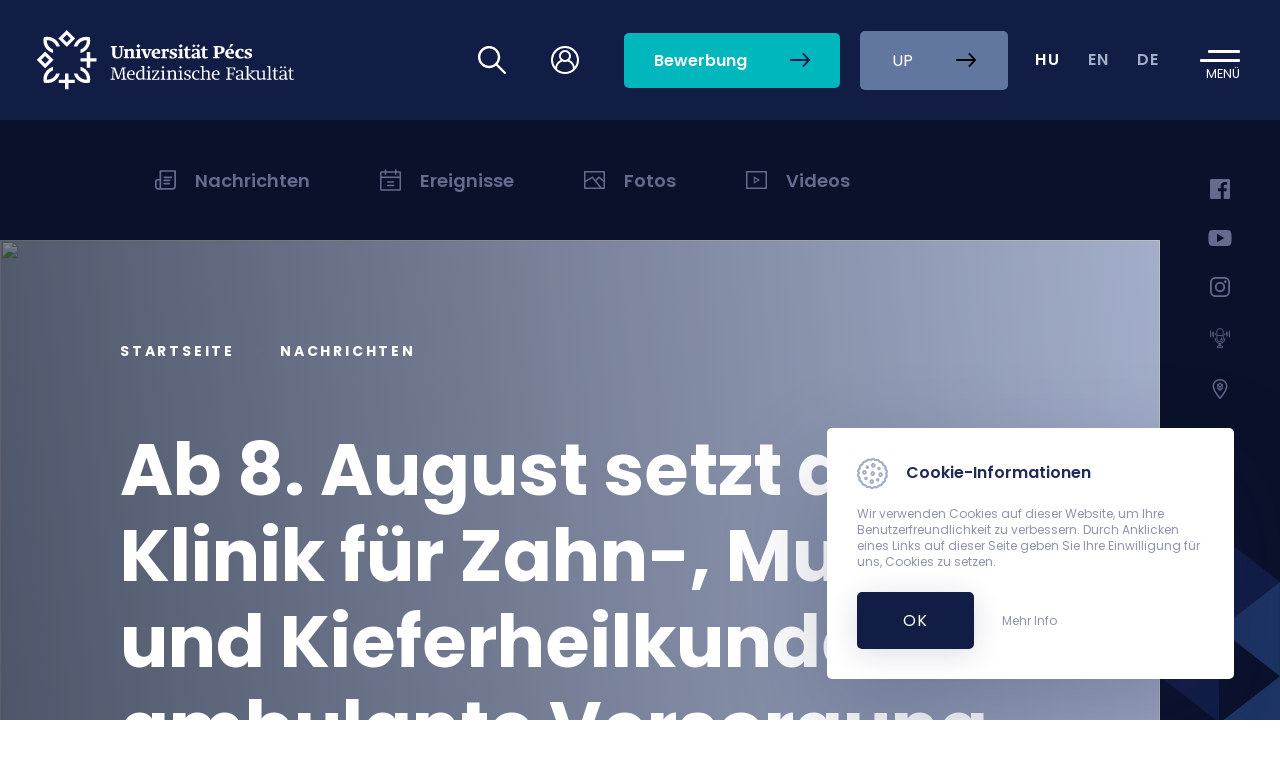

--- FILE ---
content_type: text/html; charset=UTF-8
request_url: https://aok.pte.hu/de/hirek/hir/15165
body_size: 45996
content:
<!DOCTYPE html>
<html lang="de">

<head>
  <meta charset="utf-8" />
  <meta name="viewport" content="width=device-width, initial-scale=1, shrink-to-fit=no" />
  <link rel="preconnect" href="https://fonts.gstatic.com">
  <link href="https://fonts.googleapis.com/css2?family=Poppins:wght@400;500;600;700&display=swap" rel="stylesheet">
  <link href="https://aok.pte.hu/css/styles.css?v=1756976157" rel="stylesheet" type="text/css" >
  <title> Nachrichten &middot; Ab 8. August setzt die Klinik für Zahn-, Mund- und Kieferheilkunde die ambulante Versorgung in ihrem neuen Gebäude fort
 &middot;  UP MF</title>

    <!-- Global site tag (gtag.js) - Google Analytics -->
	<script async src="https://www.googletagmanager.com/gtag/js?id=G-GS8J3K5550"></script>
	<script>
	  window.dataLayer = window.dataLayer || [];
	  function gtag(){dataLayer.push(arguments);}
	  gtag('js', new Date());

	  gtag('config', 'G-GS8J3K5550');
	</script>
</head>

<body>
  
  <nav id="nav" class="navigation ">
       <div class="navigation__functions">
    <div class="navigation__main-container" data-aos="fade-left">
      <a class="navigation__logo" href="/">
        <svg class="icon --white">
          <use xlink:href="/assets/icons/icons.svg#new_aok_logo_de"></use>
        </svg>
        <svg class="icon --white --mobile">
          <use xlink:href="/assets/icons/icons.svg#new_aok_logo_mini"></use>
        </svg>
      </a>
      <div class="navigation__actions">
         <a class="navigation__actions__icon" href="/de/kereses">
          <svg class="icon">
            <use xlink:href="/assets/icons/icons.svg#loupe"></use>
          </svg>
        </a>
        		<div class="navigation__actions__icon --login" data-target="#navbarLogin">
          <svg class="icon">
            <use xlink:href="/assets/icons/icons.svg#user"></use>
          </svg>
        </div>
        <div class="navigation__actions__icon --login--mobile" data-target="#navbarLoginMobile">
          <svg class="icon">
            <use xlink:href="/assets/icons/icons.svg#user"></use>
          </svg>
        </div>
		
        <a class="btn btn-primary" href="https://bewerbung.medizin.pte.hu">
          <span>Bewerbung</span>
          <svg class="icon">
            <use xlink:href="/assets/icons/icons.svg#arrow-right"></use>
          </svg>
        </a>
        <a class="btn btn-sixth" href="https://international.pte.hu">
          <span>UP</span>
          <svg class="icon">
            <use xlink:href="/assets/icons/icons.svg#arrow-right"></use>
          </svg>
        </a>
		        
      </div>
    </div> <!-- navigation__main-container -->

	<div class="lang-container" data-aos="fade-up" data-aos-anchor="#nav">
      <ul id="lang-list" class="lang-list">
         <li class="lang-list__element">
          			<a id="hu" class="lang-link" href="/hu/hirek/hir/15165">HU</a>
		          </li>
        <li class="lang-list__element">
          			<a id="en" class="lang-link" href="/en/hirek/hir/15165">EN</a>
		  		  
        </li>
        <li class="lang-list__element">
          			<span id="de" class="lang-link" href="/de/hirek/hir/15165">DE</span>
		  		  
        </li>
      </ul>
    </div>

    <div class="navigation__toggle-menu" data-aos="fade-left">
      <button id="navbar-toggler-btn" class="navbar-toggler" type="button" aria-controls="navbarContent"
        aria-expanded="false" aria-label="Toggle navigation">
        <span class="menu-icon" for="menu-btn"></span>
          <div class="content">Menü</div>
      </button>
    </div>
   </div>
  </nav>
	
	<div class="navigation-container" id="navbarContent">
    <div class="navigation-container__content">
    <div class="navbar-nav">
      <div class="navigation-login --mobile" id="navbarLoginMobile">
		<div class="navigation-login__aut">
       <form class="navigation-login__form needs-validation" novalidate action="https://aai.pte.hu/WebAuth/" method="post" accept-charset="utf-8" autocomplete="off">
		<input name="SESSION_ID" type="hidden" value="QudYJlUFVkOi3whocO1YUoehcvBT9onsETATFmLu">
		<input name="ALK_ID" type="hidden" value="434">
        <div class="form-group">
          <input type="text" name="LOGINNAME" class="form-control" id="neptunCode" aria-describedby="neptunCodeHelp" placeholder="Neptun/EHA-Code" required>
          <label for="neptunCode" class="form-label">Neptun/EHA-Code</label>
          <p class="invalid-feedback">Ausfüllen ist obligatorisch!</p>
        </div>
        <div class="form-group">
          <input type="password" name="PWD" class="form-control" id="password" aria-describedby="PasswordHelp" placeholder="Passwort" required>
          <label for="password" class="form-label">Passwort</label>
          <p class="invalid-feedback">Ausfüllen ist obligatorisch!</p>
        </div>
        <button type="submit" class="btn-login">
          <span class="btn-login__title">Login</span>
          <svg class="icon --white">
            <use xlink:href="/assets/icons/icons.svg#arrow-right"></use>
          </svg>
        </button>
      </form>
    </div> <!-- navigation-login__aut -->
	    <div class="navigation-login__link">
      <ul class="list_link">
        <li>
          <a class="link_element" href="https://neptun.pte.hu/de" target="_blank">
            <svg class="icon --login">
              <use xlink:href="/assets/icons/icons.svg#neptun"></use>
            </svg>
            Neptun
          </a>
        </li>
        <li>
          <a class="link_element" href="https://outlook.office.com/mail/" target="_blank">
            <svg class="icon --login">
              <use xlink:href="/assets/icons/icons.svg#office"></use>
            </svg>
            Office 365 Webmail
          </a>
        </li>
        <li>
          <a class="link_element" href="https://mail.aok.pte.hu/horde/login.php?new_lang=de_DE" target="_blank">
            <svg class="icon --mail">
              <use xlink:href="/assets/icons/icons.svg#aok_webmail"></use>
            </svg>
            UP MF Webmail
          </a>
        </li>        
        <li>
          <a class="link_element" href="https://potepedia.aok.pte.hu/en/front-page-english" target="_blank">
            <svg class="icon --login">
              <use xlink:href="/assets/icons/icons.svg#potepedia-icon"></use>
            </svg>
            PotePedia
          </a>
        </li>
        <li>
          <a class="link_element" href="https://www.microsoft.com/de-de/microsoft-teams/log-in" target="_blank">
            <svg class="icon --login">
              <use xlink:href="/assets/icons/icons.svg#teams-icon"></use>
            </svg>
            Microsoft Teams
          </a>
        </li>
		<li>
		  <a class="link_element" href="https://moodle.pte.hu">
			<svg class="icon --login">
			  <use xlink:href="/assets/icons/icons.svg#moodle"></use>
			</svg>
			Moodle
		  </a>
		</li>
      </ul>
     </div><!-- navigation-login__link -->
     <div class="navigation-login__link">
          <ul class="list_link">
            <li>
              <a class="link_element" href="/de/egyseg/570">
                <svg class="icon --primary-lighter">
                  <use xlink:href="/assets/icons/icons.svg#government"></use>
                </svg>
                Studienreferat
              </a>
            </li>
			<li>
              <a class="link_element" href="/de/egyseg/570/szolgaltatasok/6">
                <svg class="icon --primary-lighter">
                  <use xlink:href="/assets/icons/icons.svg#timetable"></use>
                </svg>
                Vorlesungspläne
              </a>
            </li>
            <li>
              <a class="link_element" href="/de/telefonkonyv">
                <svg class="icon --primary-lighter">
                  <use xlink:href="/assets/icons/icons.svg#phonebook"></use>
                </svg>
                Telefonbuch
              </a>
            </li>
            <li>
              <a class="link_element" href="/de/tantargykereso">
                <svg class="icon --primary-lighter">
                  <use xlink:href="/assets/icons/icons.svg#search-2"></use>
                </svg>
                Kurssuche
              </a>
            </li>
            <li>
              <a class="link_element" href="https://aok.pte.hu/karte">
                <svg class="icon --primary-lighter">
                  <use xlink:href="/assets/icons/icons.svg#map"></use>
                </svg>
                Campus Karte
              </a>
            </li>
            <li>
              <a class="link_element" href="/de/tanulmanyi-naptar">
                <svg class="icon --primary-lighter">
                  <use xlink:href="/assets/icons/icons.svg#events_icon"></use>
                </svg>
                Akademischer Kalender
              </a>
            </li>
            <li>
              <a class="link_element" href="/de/koronavirus/9992">
                <svg class="icon --primary-lighter">
                  <use xlink:href="/assets/icons/icons.svg#virus"></use>
                </svg>
                Coronavirus
              </a>
            </li>                       
            <li>
              <a class="link_element" href="/de/egyseg/1700">
                <svg class="icon --primary-lighter">
                  <use xlink:href="/assets/icons/icons.svg#flask"></use>
                </svg>
                TDK (Wissenschaftlicher Studentenzirkel)
              </a>
            </li>            
          </ul>
        </div>
        <div class="navigation-login__background"></div>      </div> <!-- navigation-login --mobile -->

      <div class="navbar-nav__main-nav">

		<div class="sidenav --menu">
          <div class="sidenav__lang-container">
			  <ul id="lang-list" class="lang-list">
				<li class="lang-list__element">
				  					<a id="hu" class="lang-link" href="/hu/hirek/hir/15165">HU</a>
				  				</li>
				<li class="lang-list__element">
				  					<a id="en" class="lang-link" href="/en/hirek/hir/15165">EN</a>
				  		  
				</li>
				<li class="lang-list__element">
				  					<span id="de" class="lang-link" href="/de/hirek/hir/15165">DE</span>
				  		  
				</li>
			  </ul>
          </div>
        </div>

		
        <div class="buttons-container">
              <div class="nav-cell --button">
                <a class="btn btn-fourth" href="http://bewerbung.medizin.pte.hu">
                  <span>Für Bewerber</span>
                  <svg class="icon">
                    <use xlink:href="/assets/icons/icons.svg#arrow-right"></use>
                  </svg>
                </a>
              </div>
              <div class="nav-cell --button">
                <a class="btn btn-fourth" href="http://erstis.medizin.pte.hu">
                  <span>Für Erstis</span>
                  <svg class="icon">
                    <use xlink:href="/assets/icons/icons.svg#arrow-right"></use>
                  </svg>
                </a>
              </div>
              <div class="nav-cell --button">
                <a class="btn btn-fourth" href="/fur-studierende">
                  <span>Für Studierende</span>
                  <svg class="icon">
                    <use xlink:href="/assets/icons/icons.svg#arrow-right"></use>
                  </svg>
                </a>
              </div>
    
              <div class="nav-cell --button">
                <a class="btn btn-fourth" href="http://alumni.medschool.pte.hu">
                  <span>Alumni</span>
                  <svg class="icon">
                    <use xlink:href="/assets/icons/icons.svg#arrow-right"></use>
                  </svg>
                </a>
              </div>
    
              <div class="nav-cell --button --mobile">
                <a class="btn btn-primary" href="https://bewerbung.medizin.pte.hu">
                  <span>Bewerbung</span>
                  <svg class="icon">
                    <use xlink:href="/assets/icons/icons.svg#arrow-right"></use>
                  </svg>
                </a>
              </div>
            
			  <div class="nav-cell --button --mobile">
                <a class="btn btn-sixth" href="https://pte.hu">
                  <span>UP</span>
                  <svg class="icon">
                    <use xlink:href="/assets/icons/icons.svg#arrow-right"></use>
                  </svg>
                </a>
              </div>
			</div> <!-- buttons-container -->

        <div class="links-container">
          <div class="nav-cell">            
		  										<div class="nav-group">
				  <div class="nav-group__title">Nachrichten und Ereignisse</div>
				  <div data-target="nachrichten-und-ereignisse" class="nav-group__title --mobile">
					<span>Nachrichten und Ereignisse</span>
					<svg class="icon --white">
					  <use xlink:href="/assets/icons/icons.svg#caret-right"></use>
					</svg>
				  </div>
								<ul id="nachrichten-und-ereignisse" class="nav-group__list">
									<li class="nav-item">
					  <a class="nav-link" href="/de/hirek">Nachrichten</a>
					</li>					
									<li class="nav-item">
					  <a class="nav-link" href="/de/esemenyek">Ereignisse</a>
					</li>					
									<li class="nav-item">
					  <a class="nav-link" href="/de/tanulmanyi-naptar">Akademischer Kalender</a>
					</li>					
									<li class="nav-item">
					  <a class="nav-link" href="/de/fotok">Fotos</a>
					</li>					
									<li class="nav-item">
					  <a class="nav-link" href="/de/videok">Videos</a>
					</li>					
								</ul>
							  </div>
			  					  					  					  					  					  					  		 </div><!-- nav-cell -->
	
		<div class="nav-cell">            
		  					  					  										<div class="nav-group">
				  <div class="nav-group__title">Einrichtungen</div>
				  <div data-target="einrichtungen" class="nav-group__title --mobile">
					<span>Einrichtungen</span>
					<svg class="icon --white">
					  <use xlink:href="/assets/icons/icons.svg#caret-right"></use>
					</svg>
				  </div>
								<ul id="einrichtungen" class="nav-group__list">
									<li class="nav-item">
					  <a class="nav-link" href="/de/intezetek">Institute</a>
					</li>					
									<li class="nav-item">
					  <a class="nav-link" href="/de/klinikak">Kliniken</a>
					</li>					
									<li class="nav-item">
					  <a class="nav-link" href="/de/hivatalok">Fakultäsverwaltung und weitere Einrichtungen</a>
					</li>					
									<li class="nav-item">
					  <a class="nav-link" href="/de/hallgatoi-szervezetek">Studentische Organisationen</a>
					</li>					
									<li class="nav-item">
					  <a class="nav-link" href="/de/oktatokorhazak">Lehrkrankenhäuser</a>
					</li>					
									<li class="nav-item">
					  <a class="nav-link" href="/de/kk-egysegek">Administrative Einheiten des Klinikums</a>
					</li>					
									<li class="nav-item">
					  <a class="nav-link" href="/de/gytk-intezetek">Institute der Pharmazeutischen Fakultät</a>
					</li>					
									<li class="nav-item">
					  <a class="nav-link" href="/de/egyseg/900">Fachbibliothek</a>
					</li>					
								</ul>
							  </div>
			  					  					  					  					  		 </div><!-- nav-cell -->

		 <div class="nav-cell">            
		  					  										<div class="nav-group">
				  <div class="nav-group__title">Über uns</div>
				  <div data-target="uber-uns" class="nav-group__title --mobile">
					<span>Über uns</span>
					<svg class="icon --white">
					  <use xlink:href="/assets/icons/icons.svg#caret-right"></use>
					</svg>
				  </div>
								<ul id="uber-uns" class="nav-group__list">
									<li class="nav-item">
					  <a class="nav-link" href="/die-fakultat-stellt-sich-vor">Die Fakultät stellt sich vor</a>
					</li>					
									<li class="nav-item">
					  <a class="nav-link" href="/neuer-campus">Neuer Campus</a>
					</li>					
									<li class="nav-item">
					  <a class="nav-link" href="/die-leitung-der-fakultat">Die Leitung der Fakultät</a>
					</li>					
									<li class="nav-item">
					  <a class="nav-link" href="/die-geschichte-der-medizinischen-fakultat">Die Geschichte der Medizinischen Fakultät</a>
					</li>					
									<li class="nav-item">
					  <a class="nav-link" href="/potepillars-de">PotePillars</a>
					</li>					
									<li class="nav-item">
					  <a class="nav-link" href="/de/arckepcsarnok">Ruhmeshalle</a>
					</li>					
									<li class="nav-item">
					  <a class="nav-link" href="/pecs-und-umgebung">Pécs und Umgebung</a>
					</li>					
									<li class="nav-item">
					  <a class="nav-link" href="https://aok.pte.hu/de/egyseg/9980">Forschungen aus Pécs auf der Internationalen Raumstation</a>
					</li>					
									<li class="nav-item">
					  <a class="nav-link" href="/zertifizierungen">Zertifizierungen</a>
					</li>					
									<li class="nav-item">
					  <a class="nav-link" href="/de/menupont/626 ">Fakten und Daten</a>
					</li>					
								</ul>
							  </div>
			  					  					  					  					  					  		 </div><!-- nav-cell -->

		<div class="nav-cell">            
		  					  					  					  										<div class="nav-group">
				  <div class="nav-group__title">Studienangebot</div>
				  <div data-target="studienangebot" class="nav-group__title --mobile">
					<span>Studienangebot</span>
					<svg class="icon --white">
					  <use xlink:href="/assets/icons/icons.svg#caret-right"></use>
					</svg>
				  </div>
								<ul id="studienangebot" class="nav-group__list">
									<li class="nav-item">
					  <a class="nav-link" href="/allgemeine-studienprogramme">Allgemeine Studienprogramme</a>
					</li>					
									<li class="nav-item">
					  <a class="nav-link" href="/humanmedizin">Humanmedizin</a>
					</li>					
									<li class="nav-item">
					  <a class="nav-link" href="/zahnmedizin">Zahnmedizin</a>
					</li>					
									<li class="nav-item">
					  <a class="nav-link" href="/master-studiengang">Master-Studiengang in Englisch</a>
					</li>					
									<li class="nav-item">
					  <a class="nav-link" href="/biomedizintechniker-programm">Biomedical Engineering MSc Programm</a>
					</li>					
									<li class="nav-item">
					  <a class="nav-link" href="/postgraduale-ausbildung">Doktorandenausbildung und Habilitation</a>
					</li>					
								</ul>
							  </div>
			  					  										  <div class="nav-group">
					  <a class="nav-group__title --link" href="/de/kapcsolat">
						<span>Kontakt</span>
						<svg class="icon --white ">
						  <use xlink:href="/assets/icons/icons.svg#caret-right"></use>
						</svg>
					  </a>
					  <a class="nav-group__title --link--mobile" href="/de/kapcsolat">
						<span>Kontakt</span>
						<svg class="icon --white">
						  <use xlink:href="/assets/icons/icons.svg#arrow-right"></use>
						</svg>
					  </a>
				 </div> <!-- nav-group -->
									  										  <div class="nav-group">
					  <a class="nav-group__title --link" href="/de/feedback">
						<span>Feedback</span>
						<svg class="icon --white ">
						  <use xlink:href="/assets/icons/icons.svg#caret-right"></use>
						</svg>
					  </a>
					  <a class="nav-group__title --link--mobile" href="/de/feedback">
						<span>Feedback</span>
						<svg class="icon --white">
						  <use xlink:href="/assets/icons/icons.svg#arrow-right"></use>
						</svg>
					  </a>
				 </div> <!-- nav-group -->
									  		 </div> <!-- nav-cell -->
        </div> <!-- links-container -->
      </div> <!-- navbar-nav__main-nav -->
      <div class="sidenav --menu">
      <div class="sidenav__icons">
        <a class="sidenav__icons --links" href="https://www.facebook.com/pages/PTE-%C3%81OK-Felv%C3%A9teliz%C5%91k-oldala/169821436437030">
          <svg class="icon --social">
            <use xlink:href="/assets/icons/icons.svg#facebook"></use>
          </svg>
        </a>
        <a class="sidenav__icons --links" href="https://www.youtube.com/channel/UC3tmLyQHQhJR4GueYHSsW3Q">
          <svg class="icon --youtube">
            <use xlink:href="/assets/icons/icons.svg#youtube"></use>
          </svg>
        </a>
        <a class="sidenav__icons --links" href="https://www.instagram.com/pecsiorvosi">
          <svg class="icon --social">
            <use xlink:href="/assets/icons/icons.svg#instagram"></use>
          </svg>
        </a>
        <a class="sidenav__icons --links" href="https://open.spotify.com/show/7fjQgmbH0Yp09SM8TnPVY0">
          <svg class="icon --social">
            <use xlink:href="/assets/icons/icons.svg#podcast"></use>
          </svg>
        </a>
      </div> 

    </div> <!-- sidenav --menu -->    </div><!-- navbar-nav -->
    <div class="sidenav">
      <div class="sidenav__icons" data-aos="fade-up" data-aos-anchor="#nav">
        <a class="sidenav__icons --links" href="https://www.facebook.com/pages/PTE-%C3%81OK-Felv%C3%A9teliz%C5%91k-oldala/169821436437030">
          <svg class="icon --social">
            <use xlink:href="/assets/icons/icons.svg#facebook"></use>
          </svg>
        </a>
        <a class="sidenav__icons --links" href="https://www.youtube.com/channel/UC3tmLyQHQhJR4GueYHSsW3Q">
          <svg class="icon --youtube">
            <use xlink:href="/assets/icons/icons.svg#youtube"></use>
          </svg>
        </a>
        <a class="sidenav__icons --links" href="https://www.instagram.com/pecsiorvosi">
          <svg class="icon --social">
            <use xlink:href="/assets/icons/icons.svg#instagram"></use>
          </svg>
        </a>
          <a class="sidenav__icons --links" href="https://open.spotify.com/show/7fjQgmbH0Yp09SM8TnPVY0">
              <svg class="icon --social">
                  <use xlink:href="/assets/icons/icons.svg#podcast"></use>
              </svg>
          </a>
          <a class="sidenav__icons --links" href="https://campus.nybdemo.hu/de/" target="_blank">
              <svg class="icon --social">
                  <use xlink:href="/assets/icons/icons.svg#campus"></use>
              </svg>
          </a>
      </div>
      
      <div class="sidenav__img">
      </div>
    </div> <!-- sidenav -->    </div>
  </div> <!-- navigation-container -->

  
  <div class="navigation-login " id="navbarLogin">
    <div class="navigation-login__aut">
       <form class="navigation-login__form needs-validation" novalidate action="https://aai.pte.hu/WebAuth/" method="post" accept-charset="utf-8" autocomplete="off">
		<input name="SESSION_ID" type="hidden" value="QudYJlUFVkOi3whocO1YUoehcvBT9onsETATFmLu">
		<input name="ALK_ID" type="hidden" value="434">
        <div class="form-group">
          <input type="text" name="LOGINNAME" class="form-control" id="neptunCode" aria-describedby="neptunCodeHelp" placeholder="Neptun/EHA-Code" required>
          <label for="neptunCode" class="form-label">Neptun/EHA-Code</label>
          <p class="invalid-feedback">Ausfüllen ist obligatorisch!</p>
        </div>
        <div class="form-group">
          <input type="password" name="PWD" class="form-control" id="password" aria-describedby="PasswordHelp" placeholder="Passwort" required>
          <label for="password" class="form-label">Passwort</label>
          <p class="invalid-feedback">Ausfüllen ist obligatorisch!</p>
        </div>
        <button type="submit" class="btn-login">
          <span class="btn-login__title">Login</span>
          <svg class="icon --white">
            <use xlink:href="/assets/icons/icons.svg#arrow-right"></use>
          </svg>
        </button>
      </form>
    </div> <!-- navigation-login__aut -->
	    <div class="navigation-login__link">
      <ul class="list_link">
        <li>
          <a class="link_element" href="https://neptun.pte.hu/de" target="_blank">
            <svg class="icon --login">
              <use xlink:href="/assets/icons/icons.svg#neptun"></use>
            </svg>
            Neptun
          </a>
        </li>
        <li>
          <a class="link_element" href="https://outlook.office.com/mail/" target="_blank">
            <svg class="icon --login">
              <use xlink:href="/assets/icons/icons.svg#office"></use>
            </svg>
            Office 365 Webmail
          </a>
        </li>
        <li>
          <a class="link_element" href="https://mail.aok.pte.hu/horde/login.php?new_lang=de_DE" target="_blank">
            <svg class="icon --mail">
              <use xlink:href="/assets/icons/icons.svg#aok_webmail"></use>
            </svg>
            UP MF Webmail
          </a>
        </li>        
        <li>
          <a class="link_element" href="https://potepedia.aok.pte.hu/en/front-page-english" target="_blank">
            <svg class="icon --login">
              <use xlink:href="/assets/icons/icons.svg#potepedia-icon"></use>
            </svg>
            PotePedia
          </a>
        </li>
        <li>
          <a class="link_element" href="https://www.microsoft.com/de-de/microsoft-teams/log-in" target="_blank">
            <svg class="icon --login">
              <use xlink:href="/assets/icons/icons.svg#teams-icon"></use>
            </svg>
            Microsoft Teams
          </a>
        </li>
		<li>
		  <a class="link_element" href="https://moodle.pte.hu">
			<svg class="icon --login">
			  <use xlink:href="/assets/icons/icons.svg#moodle"></use>
			</svg>
			Moodle
		  </a>
		</li>
      </ul>
     </div><!-- navigation-login__link -->
     <div class="navigation-login__link">
          <ul class="list_link">
            <li>
              <a class="link_element" href="/de/egyseg/570">
                <svg class="icon --primary-lighter">
                  <use xlink:href="/assets/icons/icons.svg#government"></use>
                </svg>
                Studienreferat
              </a>
            </li>
			<li>
              <a class="link_element" href="/de/egyseg/570/szolgaltatasok/6">
                <svg class="icon --primary-lighter">
                  <use xlink:href="/assets/icons/icons.svg#timetable"></use>
                </svg>
                Vorlesungspläne
              </a>
            </li>
            <li>
              <a class="link_element" href="/de/telefonkonyv">
                <svg class="icon --primary-lighter">
                  <use xlink:href="/assets/icons/icons.svg#phonebook"></use>
                </svg>
                Telefonbuch
              </a>
            </li>
            <li>
              <a class="link_element" href="/de/tantargykereso">
                <svg class="icon --primary-lighter">
                  <use xlink:href="/assets/icons/icons.svg#search-2"></use>
                </svg>
                Kurssuche
              </a>
            </li>
            <li>
              <a class="link_element" href="https://aok.pte.hu/karte">
                <svg class="icon --primary-lighter">
                  <use xlink:href="/assets/icons/icons.svg#map"></use>
                </svg>
                Campus Karte
              </a>
            </li>
            <li>
              <a class="link_element" href="/de/tanulmanyi-naptar">
                <svg class="icon --primary-lighter">
                  <use xlink:href="/assets/icons/icons.svg#events_icon"></use>
                </svg>
                Akademischer Kalender
              </a>
            </li>
            <li>
              <a class="link_element" href="/de/koronavirus/9992">
                <svg class="icon --primary-lighter">
                  <use xlink:href="/assets/icons/icons.svg#virus"></use>
                </svg>
                Coronavirus
              </a>
            </li>                       
            <li>
              <a class="link_element" href="/de/egyseg/1700">
                <svg class="icon --primary-lighter">
                  <use xlink:href="/assets/icons/icons.svg#flask"></use>
                </svg>
                TDK (Wissenschaftlicher Studentenzirkel)
              </a>
            </li>            
          </ul>
        </div>
        <div class="navigation-login__background"></div>  </div> <!-- navigation-login -->
  <div class="main-layout page-news-details ">
    <div class="main-layout__content">
  
      	<div class="main-navigation">
        <div class="main-navigation__list">
          <a class="main-navigation__item " href="/de/hirek">
            <div class="item-title">
              <svg class="icon">
                <use xlink:href="/assets/icons/icons.svg#news_icon"></use>
              </svg>
              <span>Nachrichten</span>
            </div>
            <svg class="icon arrow">
              <use xlink:href="/assets/icons/icons.svg#caret-right"></use>
            </svg>
          </a>		  

		  <a class="main-navigation__item " href="/de/esemenyek">
            <div class="item-title">
              <svg class="icon">
                <use xlink:href="/assets/icons/icons.svg#events_icon"></use>
              </svg>
              <span>Ereignisse</span>
            </div>
            <svg class="icon arrow">
              <use xlink:href="/assets/icons/icons.svg#caret-right"></use>
            </svg>
          </a>

          <a class="main-navigation__item " href="/de/fotok">
            <div class="item-title">
              <svg class="icon">
                <use xlink:href="/assets/icons/icons.svg#pictures_icon"></use>
              </svg>
              <span>Fotos</span>
            </div>
            <svg class="icon arrow">
              <use xlink:href="/assets/icons/icons.svg#caret-right"></use>
            </svg>
          </a>

          <a class="main-navigation__item " href="/de/videok">
            <div class="item-title">
              <svg class="icon">
                <use xlink:href="/assets/icons/icons.svg#videos_icon"></use>
              </svg>
              <span>Videos</span>
            </div>
            <svg class="icon arrow">
              <use xlink:href="/assets/icons/icons.svg#caret-right"></use>
            </svg>
          </a>
        </div> <!-- main-navigation__list -->
      </div> <!-- main-navigation -->

	<header class="content-header  --with-img ">
	  <div class="content-header__text-container">
        <div class="content-header__menu">
          <a href="/de">Startseite</a>
          <span class="dot"></span>
          <a href="/de/hirek">Nachrichten</a>
        </div>
        <h1>Ab 8. August setzt die Klinik für Zahn-, Mund- und Kieferheilkunde die ambulante Versorgung in ihrem neuen Gebäude fort</h1>
	  </div>
				<div class="content-header__bg-image">		 
		  <picture>
			<!-- <source srcset="/assets/img/news-header.webp" type="image/webp" /> -->
			<source srcset="/docs/dekan/image/kepes_hirek/15165_Uj_fogaszati_tomb_Kalmar_1600.jpg" type="image/jpeg" />
			<img src="/docs/dekan/image/kepes_hirek/15165_Uj_fogaszati_tomb_Kalmar_1600.jpg" />
		  </picture>		 
		</div>	
		    </header>

        <div class="content-container">
        <div class="content-main">

          <section class="content-action-bar --with-padding">
            <p class="date"> 2 August 2022</p>

            <!-- <a class="share-link">megosztás</a>
            <svg class="icon --social">
              <use xlink:href="/assets/icons/icons.svg#facebook"></use>
            </svg> -->
          </section>

          <div class="custom-content">
            				<p><strong>Zahnmedizinstudenten können das Studienjahr 2023/2023 im September im neuen Zahnmedizinischen Bildungsgebäude der Medizinischen Fakultät der Universität Pécs beginnen. Die ambulante Versorgung startet im neuen Gebäude ab dem 8. August.</strong></p>
								
			<p>Wie wir bereits berichtet haben, wurde im Frühjahr das neue Zahnmedizinische Bildungsgebäude der Universität Pécs übergeben. Das fünfstöckige Gebäude mit 2750 Quadratmetern Nutzfläche befindet sich direkt gegenüber der Medizinischen Fakultät in der Tüzér-Straße 1. Es wurde im Rahmen des Programms Széchenyi 2020 aus fast 2,7 Milliarden ungarischen Forint gebaut.</p>

<p><img alt="" src="https://www.aok.pte.hu/docs/fog/image/Uj_fogaszati_tomb_parkolo_Kalmar_1600.jpg" style="width:100%" /></p>

<p>Der Direktor der Klinik für Zahn-, Mund- und Kieferheilkunde des Klinischen Zentrums, Dr. Ákos Károly Nagy, hat nach der Übergabe erklärt, dass sie in drei Etappen von ihrem alten Standort in der Dischka-Győző-Straße in das neue Gebäude umziehen werden, nachdem sie die notwendigen Behandlungsgeräte erworben haben. Sie erwarteten eine schnellere Lieferung der neuen Ausrüstung, jedoch mussten Verzögerungen aufgrund des Krieges und der dadurch verursachten Materialknappheit hinnehmen. Laut des Direktors habe es aber sie nicht daran gehindert, ab dem 8. August die ambulante Versorgung im neuen Gebäude zu starten, und ab September können auch die Zahnmedizinstudenten dort ihre Ausbildung beginnen.</p>

<blockquote>
<p>&bdquo;Der Umzug wird in den ersten Augusttagen stattfinden, aber wir werden in dieser Zeit weiterhin akute Fälle an dem Standort in der Dischka Győző Straße behandeln&ldquo;, sagte D. Ákos Károly Nagy, Direktor der Klinik.</p>
</blockquote>

<p>Die Telefonnummern bleiben vorerst gleich, sodass Patienten die gewohnten Ansprechpartner anrufen können, um Termine zu vereinbaren. Mitarbeiter der Klinik bitten Patienten, sich vor ihrem Termin nach dem genauen Ort ihrer Behandlung zu erkundigen.</p>

<p>Nicht nur die Patientenversorgung und -aufklärung befindet sich am neuen niveauvollen Standort &ndash; auch das Interieur wird sehr ästhetisch. Das neue Zahnmedizinische Bildungsgebäude wird auf der Grundlage einer Vereinbarung zwischen den beiden Fakultäten mit Werken von Studenten der Fakultät für Musik und Bildende Kunst dekoriert. Das Dach und die Umgebung des Gebäudes werden durch Pflanzen des Botanischen Gartens der Universität Pécs freundlicher machen. Gespräche wurden mit dem Dekan der Fakultät für Musik und Bildende Kunst, Dr. Péter Lengyel über die Nutzung der Korridore des neuen Zahnmedizinischen Bildungsgebäudes für Dauer- und Saisonausstellungen initiiert.</p>

<h3>Quelle:</h3>

<p>PTE</p>

<h3>Foto:</h3>

<p>Lajos Kalmár</p>
			

             
            
          </div><!-- custom-content -->

          <section class="content-action-bar --mobile">
            <a class="share-link">megosztás</a>
            <svg class="icon --social">
              <use xlink:href="/assets/icons/icons.svg#facebook"></use>
            </svg>
          </section>
        </div> <!-- content-main -->
        <div class="content-sidebar">

        </div> <!-- content-sidebar -->
      </div> <!-- content-container -->


	  
    </div>
    <div class="main-layout__sidenav">
	  <div class="sidenav">
      <div class="sidenav__icons" data-aos="fade-up" data-aos-anchor="#nav">
        <a class="sidenav__icons --links" href="https://www.facebook.com/pages/PTE-%C3%81OK-Felv%C3%A9teliz%C5%91k-oldala/169821436437030">
          <svg class="icon --social">
            <use xlink:href="/assets/icons/icons.svg#facebook"></use>
          </svg>
        </a>
        <a class="sidenav__icons --links" href="https://www.youtube.com/channel/UC3tmLyQHQhJR4GueYHSsW3Q">
          <svg class="icon --youtube">
            <use xlink:href="/assets/icons/icons.svg#youtube"></use>
          </svg>
        </a>
        <a class="sidenav__icons --links" href="https://www.instagram.com/pecsiorvosi">
          <svg class="icon --social">
            <use xlink:href="/assets/icons/icons.svg#instagram"></use>
          </svg>
        </a>
          <a class="sidenav__icons --links" href="https://open.spotify.com/show/7fjQgmbH0Yp09SM8TnPVY0">
              <svg class="icon --social">
                  <use xlink:href="/assets/icons/icons.svg#podcast"></use>
              </svg>
          </a>
          <a class="sidenav__icons --links" href="https://campus.nybdemo.hu/de/" target="_blank">
              <svg class="icon --social">
                  <use xlink:href="/assets/icons/icons.svg#campus"></use>
              </svg>
          </a>
      </div>
      
      <div class="sidenav__img">
      </div>
    </div> <!-- sidenav -->   </div> 
  </div>

  <div class="button-container">
    <a class="scroll-up" id="scroll" href="javascript:;" scroll-target="body">
      <svg class="icon">
        <use xlink:href="/assets/icons/icons.svg#arrow-right"></use>
      </svg>
    </a>
  </div>

	<footer class="footer">
	<div class="footer__divider"></div>
    <section class="section-sitemap">
      
	  <div class="section-sitemap__list-box">
<h4 class="section-sitemap__title">Für</h4>
<ul class="section-sitemap__list-box__list">
  <li><a href="http://bewerbung.medizin.pte.hu/" target="_blank">Bewerber</a></li>
  <li><a href="/fur-studierende">Studierende</a></li>
  <li><a href="http://alumni.medschool.pte.hu/" target="_blank">Alumni</a></li>
</ul>
</div>
<div class="section-sitemap__list-box">
<h4 class="section-sitemap__title">Informationen</h4>
<ul class="section-sitemap__list-box__list">  
  <li><a href="/nachrichten">Nachrichten</a></li>
  <li><a href="/ereignisse">Ereignisse</a></li>
  <li><a href="/de/tanulmanyi-naptar">Akademischer Kalender</a></li>
  <li><a href="/fotos">Fotos</a></li>
  <li><a href="/videos">Videos</a></li>
</ul>
</div>
<div class="section-sitemap__list-box">
<h4 class="section-sitemap__title">Dienstleistungen</h4>
<ul class="section-sitemap__list-box__list">
  <li><a href="https://neptun.pte.hu/de" target="_blank">Neptun</a></li>
  <li><a href="https://outlook.office.com/mail/" target="_blank" title="Office 365 Webmail">Office 365 Webmail</a></li>
  <li><a href="https://mail.pte.hu/owa" target="_blank" title="UP Webmail">UP Webmail</a></li>
  <li><a href="https://potepedia.aok.pte.hu/de/front-page-deutsch/" target="_blank" title="PotePedia">PotePedia</a></li>
</ul>
</div>
<div class="section-sitemap__list-box">
<h4 class="section-sitemap__title">Kontakt</h4>
<ul class="section-sitemap__list-box__list">
  <li><a href="/kontakt">Kontakt</a></li>
  <li><a href="https://campus.nybdemo.hu/de" target="_blank">Campus Karte</a></li>
  <li><a href="/telefonbuch">Telefonbuch</a></li>  
  <li><a href="/de/feedback">Feedback</a></li>
</ul>
</div>
	  
    </section>
    <div class="section-general-info">
      <div class="footer__img--mobile"></div>
      <div class="footer__img-container">
        <div class="footer__img"></div>
      </div>
      <div class="footer__logo">
        <svg class="icon --white">
          <use xlink:href="/assets/icons/icons.svg#aok_logo_de"></use>
        </svg>
        <svg class="icon --white --mobile">
          <use xlink:href="/assets/icons/icons.svg#aok_logo_mini"></use>
        </svg>
      </div>

      
      <div class="footer__app">
        <a href="https://play.google.com/store/apps/details?id=com.smartcode.aokapp" target="_blank">
          <svg class="footer__app_icon --android">
            <use xlink:href="/assets/icons/icons.svg#app-android"></use>
          </svg>
        </a>
        <a href="https://apps.apple.com/us/app/pote/id1643849663" target="_blank">
          <svg class="footer__app_icon">
            <use xlink:href="/assets/icons/icons.svg#app-apple"></use>
          </svg>
        </a>
      </div>

      <div class="footer__contact">
        <div>
          <div class="footer__contact-main">
            <h4 class="footer__contact__title">Universität Pécs Medizinische Fakultät</h4>
            <span class="footer__address">Szigeti Straße 12, H-7624 Pécs, Ungarn</span><br />
		        <span>+36 72 536 001</span>
          </div>

          <div class="footer__social">
            <a href="https://www.facebook.com/pages/PTE-%C3%81OK-Felv%C3%A9teliz%C5%91k-oldala/169821436437030">
              <svg class="icon --social">
                <use xlink:href="/assets/icons/icons.svg#facebook"></use>
              </svg>
            </a>
            <a href="https://www.youtube.com/channel/UC3tmLyQHQhJR4GueYHSsW3Q">
              <svg class="icon --youtube">
                <use xlink:href="/assets/icons/icons.svg#youtube"></use>
              </svg>
            </a>
            <a href="https://www.instagram.com/pecsiorvosi">
              <svg class="icon --social">
                <use xlink:href="/assets/icons/icons.svg#instagram"></use>
              </svg>
            </a>
            <a href="https://open.spotify.com/show/7fjQgmbH0Yp09SM8TnPVY0">
              <svg class="icon --social">
                <use xlink:href="/assets/icons/icons.svg#podcast"></use>
              </svg>
            </a>
          </div>
        </div>
        <div>
          <img alt="award" class="award" src="/assets/img/ev-honlapja.png"/>
        </div>
      </div>
    </div> <!-- section-general-info -->
</footer> <!-- footer -->

<div class="cookie-box" style="display:none;">
    <h3>
      <svg class="icon">
        <use xlink:href="/assets/icons/icons.svg#cookies"></use>
      </svg>
      Cookie-Informationen 
    </h3>
    <p>
      Wir verwenden Cookies auf dieser Website, um Ihre Benutzerfreundlichkeit zu verbessern. Durch Anklicken eines Links auf dieser Seite geben Sie Ihre Einwilligung für uns, Cookies zu setzen.
    </p>
    <div class="cookie-box__actions">
      <button class="btn btn-seventh" id="cookie-box-agree">&nbsp; &nbsp; OK</button>
      <a href="https://pte.hu/adatvedelem" target="_blank">Mehr Info</a>
    </div>
  </div>
	<div class="modal-window-container" id="my-menu-modal">
    <div class="modal-window --menu">
        <div class="modal-window__header">
          <p>Mein Menü</p>
          <button class="cancel-btn" type="button">
            <svg class="icon">
              <use xlink:href="/assets/icons/icons.svg#panel-cancel"></use>
            </svg>
          </button>
        </div>
        <div class="alert alert-warning" id="warning-not-default-index">
          <i class="far fa-exclamation-triangle icon"></i>
          Achtung! Die Standard-Startseite hat sich geändert!        </div>

        <div class="alert alert-warning" id="warning-default-index">
          <i class="far fa-exclamation-triangle icon"></i>
          Achtung! Die Standard-Startseite hat sich geändert!        </div>
        <div class="modal-window__list">
          <section class="section-loading-info">
            <svg class="icon --loading --show">
              <use xlink:href="/assets/icons/icons.svg#loading"></use>
            </svg>
          </section>
          <ul id="mymenu-sortable">
            <li>
              <div class="text">
                <div>
                  <svg class="icon --move">
                    <use xlink:href="/assets/icons/icons.svg#hamburger"></use>
                  </svg>
                </div>
                <p></p>
                <input type="text" class="form-control">
              </div>
              <div class="list-actions">
                <div class="--main">
                  <i class="fas fa-star icon "></i>
                </div>
                <svg class="icon --edit">
                  <use xlink:href="/assets/icons/icons.svg#modify"></use>
                </svg>
                <svg class="icon --delete">
                  <use xlink:href="/assets/icons/icons.svg#trash"></use>
                </svg>
              </div>
            </li>
          </ul>
        </div>
        <div class="new-item">
          <a id="new-menu" href="#menu-list" data-toggle="collapse" aria-expanded="false">
            <span>Neuen Menüpunkt hinzufügen</span>
            <i class="fas fa-plus icon"></i>
          </a>
          <div id="menu-list" class="description collapse menu-list">
            <section class="section-loading-info">
              <svg class="icon --loading">
                <use xlink:href="/assets/icons/icons.svg#loading"></use>
              </svg>
            </section>
            <div class="dropdown">
              <input type="hidden" class="form-control" />
              <button class="dropdown-btn dropdown-toggle" type="button"
                data-toggle="dropdown" aria-haspopup="true" aria-expanded="false">
                <span class="dropdown-text"></span>
                <svg class="icon">
                  <use xlink:href="/assets/icons/icons.svg#caret-right"></use>
                </svg>
              </button>
              <div class="dropdown-menu">
                <input class="form-control input" />
                <ul class="select">
                </ul>
              </div>
            </div>
          </div>
        </div>
        <div class="actions">
          <button id="modal-cancel" type="button" class="btn btn-secondary">
            <span>Abbrechen</span>
          </button>
          <button id="modal-save" type="button" class="btn btn-primary">
            <span>Save</span>
            <svg class="icon">
              <use xlink:href="/assets/icons/icons.svg#arrow-right"></use>
            </svg>
          </button>
        </div>
    </div>
  </div>

  <div class="notification">
    <div id="mymenu-add-error">Der Artikel ist bereits in der Liste enthalten!</div>
    <div id="mymenu-add-warning">Sie können nicht mehr als 5 Einträge in die Liste aufnehmen!</div>
    <div id="mymenu-save-success">Erfolgreich gespeichert</div>
    <div id="mymenu-save-error">Fehler bei der Rettung!</div>
  </div>	
</body>
<script src="https://aok.pte.hu/js/app.js"></script>
<script src="https://aok.pte.hu/js/old.js"></script>
<script type="text/javascript">
	setLanguage("DE");
</script>

<!-- begin page level js -->

<!-- end page level js -->
</html>

--- FILE ---
content_type: image/svg+xml
request_url: https://aok.pte.hu/assets/img/sidenav-bg.svg
body_size: 9208
content:
<svg xmlns="http://www.w3.org/2000/svg"
    xmlns:xlink="http://www.w3.org/1999/xlink" width="242.894" height="610.999" viewBox="0 0 242.894 610.999">
    <defs>
        <style>.grey{fill:#E8EAEF;}.a{fill:url(#a);}.b{fill:none;}.c{fill:#121d46;}.d{fill:#0d163d;}.e{clip-path:url(#b);}.f{fill:#1d3565;}.g{fill:#a3aec9;}.h{clip-path:url(#d);}.i{fill:#1c447f;}.j{clip-path:url(#e);}.k{fill:url(#f);}.l{clip-path:url(#g);}.m{fill:url(#h);}.n{clip-path:url(#i);}.o{fill:url(#j);}.p{opacity:0.5;mix-blend-mode:multiply;isolation:isolate;}.q{clip-path:url(#l);}.r{clip-path:url(#m);}.s{clip-path:url(#n);}.t{clip-path:url(#o);}.u{fill:url(#p);}.v{clip-path:url(#r);}.w{fill:url(#s);}.x{fill:#0a112a;}.y{clip-path:url(#u);}.z{fill:url(#v);}</style>
        <linearGradient id="a" x1="-2.506" y1="1.885" x2="-2.492" y2="1.885" gradientUnits="objectBoundingBox">
            <stop offset="0" stop-color="#1d3565"/>
            <stop offset="0.173" stop-color="#646c8e"/>
            <stop offset="0.184" stop-color="#1c3363"/>
            <stop offset="0.329" stop-color="#162652"/>
            <stop offset="0.488" stop-color="#131f49"/>
            <stop offset="0.694" stop-color="#121d46"/>
            <stop offset="1" stop-color="#121d46"/>
        </linearGradient>
        <clipPath id="b">
            <path class="a" d="M186.425,40.185l47,60.723h.011l47-60.723,0-.006H186.43Z" transform="translate(-186.425 -40.179)"/>
        </clipPath>
        <clipPath id="d">
            <rect class="b" width="610.999" height="242.789"/>
        </clipPath>
        <clipPath id="e">
            <path class="b" d="M47.008,0h-.014L0,60.65l.008.011L0,60.668h94l.006-.008Z"/>
        </clipPath>
        <linearGradient id="f" x1="-3.997" y1="2.001" x2="-3.981" y2="2.001" gradientUnits="objectBoundingBox">
            <stop offset="0" stop-color="#121d46"/>
            <stop offset="0.08" stop-color="#152550"/>
            <stop offset="0.227" stop-color="#192e5c"/>
            <stop offset="0.432" stop-color="#1c3363"/>
            <stop offset="1" stop-color="#1d3565"/>
        </linearGradient>
        <clipPath id="g">
            <path class="b" d="M310.847,120.495l-.008.008,46.994,60.658,47.019-60.649-.008-.009.006-.008Z" transform="translate(-310.839 -120.495)"/>
        </clipPath>
        <linearGradient id="h" x1="-4.997" y1="1" x2="-4.981" y2="1" xlink:href="#f"/>
        <clipPath id="i">
            <path class="b" d="M360.622,97.259,373.747,80.32H279.739l47,60.661Z" transform="translate(-279.739 -80.32)"/>
        </clipPath>
        <linearGradient id="j" x1="-4.498" y1="2.001" x2="-4.482" y2="2.001" gradientUnits="objectBoundingBox">
            <stop offset="0" stop-color="#121d46"/>
            <stop offset="0.032" stop-color="#121d46"/>
            <stop offset="0.096" stop-color="#121e48"/>
            <stop offset="1" stop-color="#1d3565"/>
        </linearGradient>
        <clipPath id="l">
            <rect class="c" width="94.008" height="60.661"/>
        </clipPath>
        <clipPath id="m">
            <path class="c" d="M249.278,100.791,240.64,89.642,202.273,40.13l-47,60.661Z" transform="translate(-155.268 -40.13)"/>
        </clipPath>
        <clipPath id="n">
            <rect class="b" width="94.008" height="60.662"/>
        </clipPath>
        <clipPath id="o">
            <path class="b" d="M404.839,140.975,396.2,129.827,357.834,80.313l-47,60.662Z" transform="translate(-310.831 -80.313)"/>
        </clipPath>
        <linearGradient id="p" x1="-4.466" y1="1.316" x2="-4.452" y2="1.316" gradientUnits="objectBoundingBox">
            <stop offset="0" stop-color="#09202d"/>
            <stop offset="0.373" stop-color="#09202d"/>
            <stop offset="0.374" stop-color="#0b222f"/>
            <stop offset="0.4" stop-color="#394b56"/>
            <stop offset="0.427" stop-color="#627079"/>
            <stop offset="0.458" stop-color="#879399"/>
            <stop offset="0.492" stop-color="#a8b0b5"/>
            <stop offset="0.529" stop-color="#c3c9cc"/>
            <stop offset="0.571" stop-color="#d9dddf"/>
            <stop offset="0.62" stop-color="#eaeced"/>
            <stop offset="0.68" stop-color="#f6f7f7"/>
            <stop offset="0.765" stop-color="#fdfdfd"/>
            <stop offset="1" stop-color="#fff"/>
        </linearGradient>
        <clipPath id="r">
            <path class="b" d="M373.741,181.156,365.1,170.009l-38.367-49.514-47,60.661Z" transform="translate(-279.733 -120.495)"/>
        </clipPath>
        <linearGradient id="s" x1="-4.015" y1="0.773" x2="-4" y2="0.773" xlink:href="#p"/>
        <clipPath id="u">
            <path class="b" d="M93.314.036l-.006.008L140.3,60.7,187.321.053l-.006-.009,0-.008Z" transform="translate(-93.308 -0.036)"/>
        </clipPath>
        <linearGradient id="v" x1="-1.5" y1="4.001" x2="-1.484" y2="4.001" xlink:href="#f"/>
    </defs>
    <g transform="translate(242.894) rotate(90)">
        <path class="d" d="M217.527,80.324l47,60.662h.009l47-60.662,0-.006h-94.01Z" transform="translate(111.256 41.08)"/>
        <path class="c" d="M279.726,181.121v0h94l-47-60.652-.006-.009Z" transform="translate(143.069 61.611)"/>
        <g transform="translate(281.774 60.668)">
            <g class="e">
                <rect class="a" width="109.38" height="109.381" transform="translate(-30.334 30.365) rotate(-45)"/>
            </g>
        </g>
        <path class="c" d="M341.942,181.159h94.011l-47-60.664Z" transform="translate(174.89 61.628)"/>
        <path class="c" d="M233.405,80.321,186.4,140.987h94.013Z" transform="translate(95.336 41.081)"/>
        <path class="f" d="M249.337,80.318H155.328l-.006.006,47,60.662h.012l47-60.662Z" transform="translate(79.441 41.08)"/>
        <path class="c" d="M218.234,40.179H124.225l0,.008,47,60.662h94.02l-47-60.662Z" transform="translate(63.534 20.55)"/>
        <path class="c" d="M217.531,181.122h94.007l0,0-47-60.659Z" transform="translate(111.258 61.611)"/>
        <path class="f" d="M155.487,0l0,.006L202.49,60.669h.008L249.5.006l0-.006Z" transform="translate(79.524)"/>
        <path class="g" d="M295.635,100.848h.011l47-60.662,0-.008h-94.01l-.006.008Z" transform="translate(126.164 20.55)"/>
        <path class="c" d="M217.523,80.318l.008.008,0-.008Z" transform="translate(111.254 41.079)"/>
        <path class="c" d="M373.034,120.457l.008.006,0-.006Z" transform="translate(190.792 61.609)"/>
        <path class="c" d="M341.932,80.318l.006.008,0-.008Z" transform="translate(174.885 41.079)"/>
        <path class="c" d="M310.83,40.179l.006.008,0-.008Z" transform="translate(158.977 20.55)"/>
        <path class="f" d="M311.542.04H217.525l0,.008,47,60.661,0,.008,0-.008,47-60.661,0-.008Z" transform="translate(111.255 0.02)"/>
        <g class="h">
            <path class="f" d="M217.709,160.566" transform="translate(111.35 82.123)"/>
        </g>
        <path class="i" d="M140.312,40.128,93.3,100.8h94.043Z" transform="translate(47.72 20.524)"/>
        <path class="f" d="M265.056,39.851l-47.618,61h94.641Z" transform="translate(110.861 20.551)"/>
        <path class="c" d="M248.648,120.462l47.006,60.664,47.006-60.664Z" transform="translate(127.173 61.612)"/>
        <path class="grey" d="M265.056,39.851l-47.618,61h94.641Z" transform="translate(63.861 -39.551)"/>
        <g transform="translate(469.807 242.894) rotate(180)">
            <g class="j">
                <rect class="k" width="94.011" height="60.669" transform="translate(0)"/>
            </g>
        </g>
        <g transform="translate(469.821 182.123)">
            <g class="l">
                <rect class="m" width="94.013" height="60.665" transform="translate(0 0)"/>
            </g>
        </g>
        <g class="h">
            <g class="p" transform="translate(234.681 60.655)">
                <g class="q">
                    <g class="r">
                        <rect class="c" width="104.066" height="111.749" transform="matrix(0.582, -0.813, 0.813, 0.582, -28.721, 40.08)"/>
                    </g>
                </g>
            </g>
            <g class="p" transform="translate(422.805 182.123)">
                <g class="s">
                    <g transform="translate(0 0.001)">
                        <g class="v">
                            <rect class="w" width="104.065" height="111.748" transform="matrix(0.582, -0.813, 0.813, 0.582, -28.721, 40.08)"/>
                        </g>
                    </g>
                </g>
            </g>
        </g>
        <path class="c" d="M62.2,60.662l0,0h94L109.2.013,109.2,0Z" transform="translate(31.811 0.001)"/>
        <path class="x" d="M124.411,60.7h94.014L171.419.037Z" transform="translate(63.631 0.019)"/>
        <g class="h">
            <path class="f" d="M373.127,40.157" transform="translate(190.84 20.539)"/>
        </g>
        <path class="c" d="M140.066,140.976l47.006-60.664H93.06Z" transform="translate(47.597 41.076)"/>
        <path class="x" d="M124.411,60.7h94.014L171.419.037Z" transform="translate(110.3 60.5)"/>
        <g transform="translate(141.031 0.054)">
            <g class="y">
                <rect class="z" width="94.013" height="60.664" transform="translate(0 0)"/>
            </g>
        </g>
    </g>
</svg>